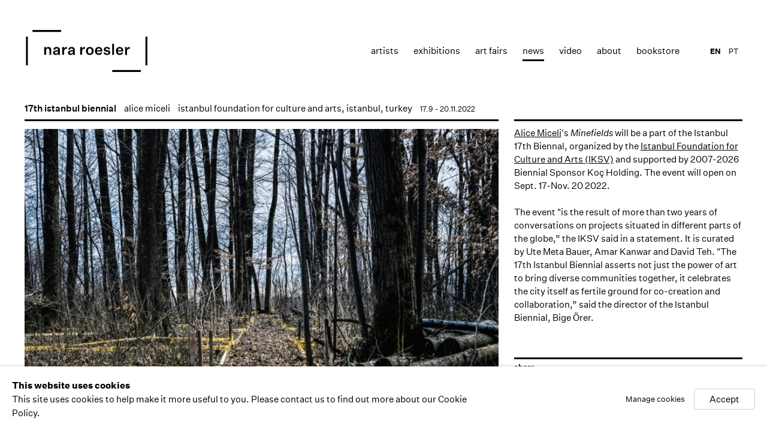

--- FILE ---
content_type: text/html; charset=utf-8
request_url: https://nararoesler.art/en/news/829/
body_size: 9324
content:



                        
    <!DOCTYPE html>
    <!-- Site by Artlogic - https://artlogic.net -->
    <html lang="en">
        <head>
            <meta charset="utf-8">
            <title>17th istanbul biennial | Nara Roesler</title>
        <meta property="og:site_name" content="Nara Roesler" />
        <meta property="og:title" content="17th istanbul biennial" />
        <meta property="og:description" content="Alice Miceli 's Minefields will be a part of the Istanbul 17th Biennal, organized by the Istanbul Foundation for Culture and Arts (IKSV) and supported by 2007-2026 Biennial Sponsor Ko&ccedil; Holding. The event will open on Sept. 17-Nov. 20 2022. The event &#34;is the result of more than two years..." />
        <meta property="og:image" content="https://nararoesler.art/custom_images/1200x630c/usr/images/news/main_image/items/02/02448426f8684407ae86bee9b3ae72be/32434.jpg" />
        <meta property="og:image:width" content="1200" />
        <meta property="og:image:height" content="630" />
        <meta property="twitter:card" content="summary_large_image">
        <meta property="twitter:url" content="https://nararoesler.art/news/829/">
        <meta property="twitter:title" content="17th istanbul biennial">
        <meta property="twitter:description" content="Alice Miceli 's Minefields will be a part of the Istanbul 17th Biennal, organized by the Istanbul Foundation for Culture and Arts (IKSV) and supported by 2007-2026 Biennial Sponsor Ko&ccedil; Holding. The event will open on Sept. 17-Nov. 20 2022. The event &#34;is the result of more than two years...">
        <meta property="twitter:text:description" content="Alice Miceli 's Minefields will be a part of the Istanbul 17th Biennal, organized by the Istanbul Foundation for Culture and Arts (IKSV) and supported by 2007-2026 Biennial Sponsor Ko&ccedil; Holding. The event will open on Sept. 17-Nov. 20 2022. The event &#34;is the result of more than two years...">
        <meta property="twitter:image" content="https://nararoesler.art/custom_images/1200x630c/usr/images/news/main_image/items/02/02448426f8684407ae86bee9b3ae72be/32434.jpg">
        <meta name="google" content="notranslate" />
            <meta name="description" content="Alice Miceli 's Minefields will be a part of the Istanbul 17th Biennal, organized by the Istanbul Foundation for Culture and Arts (IKSV) and supported by 2007-2026 Biennial Sponsor Ko&ccedil; Holding. The event will open on Sept. 17-Nov. 20 2022. The event &#34;is the result of more than two years..." />
            <meta name="publication_date" content="2014-05-21 15:44:58" />
            <meta name="generator" content="Artlogic CMS - https://artlogic.net" />
            
            <meta name="accessibility_version" content="1.0"/>
            
            
                <meta name="viewport" content="width=device-width, minimum-scale=0.5, initial-scale=1.0" />

            

<link rel="icon" href="/images/favicon.ico" type="image/x-icon" />
<link rel="shortcut icon" href="/images/favicon.ico" type="image/x-icon" />

<meta name="application-name" content="Nara Roesler"/>
<meta name="msapplication-TileColor" content="#ffffff"/>
            
            <link rel="alternate" hreflang="pt" href="https://nararoesler.art/news/829/" />
<link rel="alternate" hreflang="en" href="https://nararoesler.art/en/news/829/" />
            
                <link rel="stylesheet" media="print" href="/lib/g/1.0/styles/print.css">
                <link rel="stylesheet" media="print" href="/styles/print.css">

            <script>
            (window.Promise && window.Array.prototype.find) || document.write('<script src="/lib/js/polyfill/polyfill_es6.min.js"><\/script>');
            </script>


            
		<link data-context="helper" rel="stylesheet" type="text/css" href="/lib/webfonts/font-awesome/font-awesome-4.6.3/css/font-awesome.min.css?c=27042050002205&v=2018072946&g=b3bf0bcae4176e63d329d23b787ab0c5"/>
		<link data-context="helper" rel="stylesheet" type="text/css" href="/lib/archimedes/styles/archimedes-frontend-core.css?c=27042050002205&v=2018072946&g=b3bf0bcae4176e63d329d23b787ab0c5"/>
		<link data-context="helper" rel="stylesheet" type="text/css" href="/lib/archimedes/styles/accessibility.css?c=27042050002205&v=2018072946&g=b3bf0bcae4176e63d329d23b787ab0c5"/>
		<link data-context="helper" rel="stylesheet" type="text/css" href="/lib/jquery/1.10.1/plugins/jquery.archimedes-frontend-core-plugins-0.1.css?c=27042050002205&v=2018072946&g=b3bf0bcae4176e63d329d23b787ab0c5"/>
		<link data-context="helper" rel="stylesheet" type="text/css" href="/lib/jquery/1.10.1/plugins/fancybox-2.1.3/jquery.fancybox.css?c=27042050002205&v=2018072946&g=b3bf0bcae4176e63d329d23b787ab0c5"/>
		<link data-context="helper" rel="stylesheet" type="text/css" href="/lib/jquery/1.10.1/plugins/fancybox-2.1.3/jquery.fancybox.artlogic.css?c=27042050002205&v=2018072946&g=b3bf0bcae4176e63d329d23b787ab0c5"/>
		<link data-context="helper" rel="stylesheet" type="text/css" href="/core/dynamic_base.css?c=27042050002205&v=2018072946&g=b3bf0bcae4176e63d329d23b787ab0c5"/>
		<link data-context="helper" rel="stylesheet" type="text/css" href="/core/dynamic_main.css?c=27042050002205&v=2018072946&g=b3bf0bcae4176e63d329d23b787ab0c5"/>
		<link data-context="helper" rel="stylesheet" type="text/css" href="/core/user_custom.css?c=27042050002205&v=2018072946&g=b3bf0bcae4176e63d329d23b787ab0c5"/>
		<link data-context="helper" rel="stylesheet" type="text/css" href="/core/dynamic_responsive.css?c=27042050002205&v=2018072946&g=b3bf0bcae4176e63d329d23b787ab0c5"/>
<!-- add crtical css to improve performance -->
		<script data-context="helper"  src="/lib/jquery/1.10.1/jquery-1.10.1.min.js?c=27042050002205&v=2018072946&g=b3bf0bcae4176e63d329d23b787ab0c5"></script>
		<script data-context="helper"  src="/lib/jquery/1.10.1/plugins/jquery.browser.min.js?c=27042050002205&v=2018072946&g=b3bf0bcae4176e63d329d23b787ab0c5"></script>
		<script data-context="helper"  src="/lib/jquery/1.10.1/plugins/jquery.easing.min.js?c=27042050002205&v=2018072946&g=b3bf0bcae4176e63d329d23b787ab0c5"></script>
		<script data-context="helper"  src="/lib/jquery/1.10.1/plugins/jquery.archimedes-frontend-core-plugins-0.1.js?c=27042050002205&v=2018072946&g=b3bf0bcae4176e63d329d23b787ab0c5"></script>
		<script data-context="helper"  src="/lib/jquery/1.10.1/plugins/jquery.cycle2.min.js?c=27042050002205&v=2018072946&g=b3bf0bcae4176e63d329d23b787ab0c5"></script>
		<script data-context="helper"  src="/lib/jquery/1.10.1/plugins/jquery.cycle2.swipe.min.js?c=27042050002205&v=2018072946&g=b3bf0bcae4176e63d329d23b787ab0c5"></script>
		<script data-context="helper"  src="/lib/jquery/1.10.1/plugins/jquery.thumbnailScroller.js?c=27042050002205&v=2018072946&g=b3bf0bcae4176e63d329d23b787ab0c5"></script>
		<script data-context="helper"  src="/lib/jquery/1.10.1/plugins/fancybox-2.1.3/jquery.fancybox.pack.js?c=27042050002205&v=2018072946&g=b3bf0bcae4176e63d329d23b787ab0c5"></script>
		<script data-context="helper"  src="/lib/jquery/1.10.1/plugins/jquery.fitvids.js?c=27042050002205&v=2018072946&g=b3bf0bcae4176e63d329d23b787ab0c5"></script>
		<script data-context="helper"  src="/lib/jquery/plugins/parallax/parallax.js?c=27042050002205&v=2018072946&g=b3bf0bcae4176e63d329d23b787ab0c5"></script>
		<script data-context="helper"  src="/core/dynamic.js?c=27042050002205&v=2018072946&g=b3bf0bcae4176e63d329d23b787ab0c5"></script>
		<script data-context="helper"  src="/lib/archimedes/scripts/archimedes-frontend-core.js?c=27042050002205&v=2018072946&g=b3bf0bcae4176e63d329d23b787ab0c5"></script>
		<script data-context="helper"  src="/lib/archimedes/scripts/archimedes-frontend-modules.js?c=27042050002205&v=2018072946&g=b3bf0bcae4176e63d329d23b787ab0c5"></script>
		<script data-context="helper"  src="/lib/js/crypto-js/crypto-js.js?c=27042050002205&v=2018072946&g=b3bf0bcae4176e63d329d23b787ab0c5"></script>
		<script data-context="helper"  src="/lib/g/1.0/scripts/galleries.js?c=27042050002205&v=2018072946&g=b3bf0bcae4176e63d329d23b787ab0c5"></script>
		<script data-context="helper"  src="/scripts/owl.carousel.min.js?c=27042050002205&v=2018072946&g=b3bf0bcae4176e63d329d23b787ab0c5"></script>
		<script data-context="helper"  src="/scripts/ouical.min.js?c=27042050002205&v=2018072946&g=b3bf0bcae4176e63d329d23b787ab0c5"></script>
		<script data-context="helper"  src="/scripts/main.js?c=27042050002205&v=2018072946&g=b3bf0bcae4176e63d329d23b787ab0c5"></script>
            
            

            
                


    <script>
        function get_cookie_preference(category) {
            result = false;
            try {
                var cookie_preferences = localStorage.getItem('cookie_preferences') || "";
                if (cookie_preferences) {
                    cookie_preferences = JSON.parse(cookie_preferences);
                    if (cookie_preferences.date) {
                        var expires_on = new Date(cookie_preferences.date);
                        expires_on.setDate(expires_on.getDate() + 365);
                        console.log('cookie preferences expire on', expires_on.toISOString());
                        var valid = expires_on > new Date();
                        if (valid && cookie_preferences.hasOwnProperty(category) && cookie_preferences[category]) {
                            result = true;
                        }
                    }
                }
            }
            catch(e) {
                console.warn('get_cookie_preference() failed');
                return result;
            }
            return result;
        }

        window.google_analytics_init = function(page){
            var collectConsent = true;
            var useConsentMode = false;
            var analyticsProperties = ['UA-51296592-6'];
            var analyticsCookieType = 'statistics';
            var disableGa = false;
            var sendToArtlogic = true;
            var artlogicProperties = {
                'UA': 'UA-157296318-1',
                'GA': 'G-GLQ6WNJKR5',
            };

            analyticsProperties = analyticsProperties.concat(Object.values(artlogicProperties));

            var uaAnalyticsProperties = analyticsProperties.filter((p) => p.startsWith('UA-'));
            var ga4AnalyticsProperties = analyticsProperties.filter((p) => p.startsWith('G-')).concat(analyticsProperties.filter((p) => p.startsWith('AW-')));

            if (collectConsent) {
                disableGa = !get_cookie_preference(analyticsCookieType);

                for (var i=0; i < analyticsProperties.length; i++){
                    var key = 'ga-disable-' + analyticsProperties[i];

                    window[key] = disableGa;
                }

                if (disableGa) {
                    if (document.cookie.length) {
                        var cookieList = document.cookie.split(/; */);

                        for (var i=0; i < cookieList.length; i++) {
                            var splitCookie = cookieList[i].split('='); //this.split('=');

                            if (splitCookie[0].indexOf('_ga') == 0 || splitCookie[0].indexOf('_gid') == 0 || splitCookie[0].indexOf('__utm') == 0) {
                                //h.deleteCookie(splitCookie[0]);
                                var domain = location.hostname;
                                var cookie_name = splitCookie[0];
                                document.cookie =
                                    cookie_name + "=" + ";path=/;domain="+domain+";expires=Thu, 01 Jan 1970 00:00:01 GMT";
                                // now delete the version without a subdomain
                                domain = domain.split('.');
                                domain.shift();
                                domain = domain.join('.');
                                document.cookie =
                                    cookie_name + "=" + ";path=/;domain="+domain+";expires=Thu, 01 Jan 1970 00:00:01 GMT";
                            }
                        }
                    }
                }
            }

            if (uaAnalyticsProperties.length) {
                (function(i,s,o,g,r,a,m){i['GoogleAnalyticsObject']=r;i[r]=i[r]||function(){
                (i[r].q=i[r].q||[]).push(arguments)},i[r].l=1*new Date();a=s.createElement(o),
                m=s.getElementsByTagName(o)[0];a.async=1;a.src=g;m.parentNode.insertBefore(a,m)
                })(window,document,'script','//www.google-analytics.com/analytics.js','ga');


                if (!disableGa) {
                    var anonymizeIps = false;

                    for (var i=0; i < uaAnalyticsProperties.length; i++) {
                        var propertyKey = '';

                        if (i > 0) {
                            propertyKey = 'tracker' + String(i + 1);
                        }

                        var createArgs = [
                            'create',
                            uaAnalyticsProperties[i],
                            'auto',
                        ];

                        if (propertyKey) {
                            createArgs.push({'name': propertyKey});
                        }

                        ga.apply(null, createArgs);

                        if (anonymizeIps) {
                            ga('set', 'anonymizeIp', true);
                        }

                        var pageViewArgs = [
                            propertyKey ? propertyKey + '.send' : 'send',
                            'pageview'
                        ]

                        if (page) {
                            pageViewArgs.push(page)
                        }

                        ga.apply(null, pageViewArgs);
                    }

                    if (sendToArtlogic) {
                        ga('create', 'UA-157296318-1', 'auto', {'name': 'artlogic_tracker'});

                        if (anonymizeIps) {
                            ga('set', 'anonymizeIp', true);
                        }

                        var pageViewArgs = [
                            'artlogic_tracker.send',
                            'pageview'
                        ]

                        if (page) {
                            pageViewArgs.push(page)
                        }

                        ga.apply(null, pageViewArgs);
                    }
                }
            }

            if (ga4AnalyticsProperties.length) {
                if (!disableGa || useConsentMode) {
                    (function(d, script) {
                        script = d.createElement('script');
                        script.type = 'text/javascript';
                        script.async = true;
                        script.src = 'https://www.googletagmanager.com/gtag/js?id=' + ga4AnalyticsProperties[0];
                        d.getElementsByTagName('head')[0].appendChild(script);
                    }(document));

                    window.dataLayer = window.dataLayer || [];
                    window.gtag = function (){dataLayer.push(arguments);}
                    window.gtag('js', new Date());

                    if (useConsentMode) {
                        gtag('consent', 'default', {
                            'ad_storage': 'denied',
                            'analytics_storage': 'denied',
                            'functionality_storage': 'denied',
                            'personalization_storage': 'denied',
                            'security': 'denied',
                        });

                        if (disableGa) {
                            // If this has previously been granted, it will need set back to denied (ie on cookie change)
                            gtag('consent', 'update', {
                                'analytics_storage': 'denied',
                            });
                        } else {
                            gtag('consent', 'update', {
                                'analytics_storage': 'granted',
                            });
                        }
                    }

                    for (var i=0; i < ga4AnalyticsProperties.length; i++) {
                        window.gtag('config', ga4AnalyticsProperties[i]);
                    }

                }
            }
        }

        var waitForPageLoad = false;

        if (waitForPageLoad) {
            window.addEventListener('load', function() {
                window.google_analytics_init();
                window.archimedes.archimedes_core.analytics.init();
            });
        } else {
            window.google_analytics_init();
        }
    </script>

            
                <!-- Google tag (gtag.js) --> <script async src="https://www.googletagmanager.com/gtag/js?id=G-F21598576E"></script> <script> window.dataLayer = window.dataLayer || []; function gtag(){dataLayer.push(arguments);} gtag('js', new Date()); gtag('config', 'G-F21598576E'); </script>

            
            
            <noscript> 
                <style>
                    body {
                        opacity: 1 !important;
                    }
                </style>
            </noscript>
        </head>
        
        
        
        <body class="section-news page-news site-responsive responsive-top-size-1023 responsive-nav-standard responsive-nav-side-position-right  analytics-track-all-links site-lib-version-1-0 hero_heading_title_position_overlay page-param-829 page-param-id-829 page-param-type-news_id  nopopups" data-viewport-width="1024" data-site-name="nararoesler" data-pathname="/news/829/"
    

>
            <script>document.getElementsByTagName('body')[0].className+=' browser-js-enabled';</script>
            


            
            
    



    <div id="container">

        <div id="header" role="banner" class="clearwithin">
            <div class="inner">
                
                <div id="skiplink-container">
                    <div>
                        <a href="#main_content" class="skiplink">Skip to main content</a>
                    </div>
                </div>
                
                <div id="logo" class="lang-en">
                    <a href="/">
                        <svg viewBox="0 0 912 314" version="1.1" xmlns="http://www.w3.org/2000/svg" xmlns:xlink="http://www.w3.org/1999/xlink">
                            <defs>
                                <path d="M862.5,299.1 L862.5,313.5 L647.6,313.5 L647.6,299.1 L862.5,299.1 Z M911.7,49.5 L911.7,264.4 L897.3,264.4 L897.3,49.5 L911.7,49.5 Z M15.3,49.5 L15.3,264.4 L0.9,264.4 L0.9,49.5 L15.3,49.5 Z M608.1,127 C622.6,127 631.4,133.3 632.6,144.6 L632.6,144.6 L619.4,144.6 C618.8,140.1 614.4,137.2 608.1,137.2 C602.2,137.2 598.1,139.8 598.1,143.8 C598.1,147.4 600.2,149 607,150.1 L607,150.1 L618.1,152 C628.5,153.8 633.8,159.6 633.8,168.7 C633.8,174 631.5,178.4 627,181.8 C622.4,185.2 616.7,186.9 609.7,186.9 C593.9,186.9 584.1,180 582.9,168.2 L582.9,168.2 L596.6,168.2 C597.1,173.6 602.3,176.9 609.4,176.9 C615.8,176.9 620.2,174.2 620.2,169.8 C620.2,166.2 617.8,164.6 611.4,163.4 L611.4,163.4 L601.3,161.6 C590.2,159.7 584.9,154.3 584.9,145.3 C584.9,140 587,135.6 591.4,132.1 C595.8,128.7 601.3,127 608.1,127 Z M480.1,127.1 C488.7,127.1 495.7,129.8 501,135.3 C506.3,140.8 509,148 509,157 C509,166.1 506.4,173.3 501.1,178.7 C495.8,184.2 488.7,186.9 480.1,186.9 C471.5,186.9 464.5,184.2 459.2,178.7 C453.9,173.3 451.2,166.1 451.2,157 C451.2,148 453.9,140.8 459.2,135.3 C464.4,129.8 471.4,127.1 480.1,127.1 Z M343.4,127 C359.2,127 367.8,134.7 367.8,149.2 L367.8,149.2 L367.8,171.3 C367.8,177.5 368.1,181.5 368.9,185.6 L368.9,185.6 L355,185.6 C354.5,182.5 354.2,179.6 354.4,176.7 C351.7,183.1 344.7,186.9 335.4,186.9 C323.8,186.9 316.1,180.3 316.1,170.3 C316.1,160.2 323.1,154.4 336.7,152.7 L336.7,152.7 L353.8,150.8 L353.8,148.1 C353.8,141.4 349.9,137.7 343,137.7 C336.8,137.7 332.9,141.1 332.4,146.5 L332.4,146.5 L318.5,146.5 C319.8,134.3 329.1,127 343.4,127 Z M231.7,127 C247.5,127 256.1,134.7 256.1,149.2 L256.1,149.2 L256.1,171.3 C256.1,177.5 256.4,181.5 257.2,185.6 L257.2,185.6 L243.3,185.6 C242.8,182.6 242.5,179.6 242.5,176.6 C239.8,183 232.8,186.8 223.5,186.8 C211.9,186.8 204.2,180.2 204.2,170.2 C204.2,160.2 211.1,154.4 225,152.7 L225,152.7 L242.1,150.8 L242.1,148.1 C242.1,141.4 238.2,137.7 231.3,137.7 C225.1,137.7 221.1,141.1 220.7,146.5 L220.7,146.5 L206.8,146.5 C208,134.3 217.4,127 231.7,127 Z M704.2,127 C712.3,127 718.8,129.7 723.6,135 C728.3,140.3 730.7,147.2 730.7,155.8 L730.7,155.8 L730.7,160.4 L689.6,160.4 C690.5,170.7 695.7,176.3 704.5,176.2 C710.6,176.2 714.8,173.5 716.8,168.1 L716.8,168.1 L730.2,168.1 C727.7,179.7 717.8,186.8 704.5,186.8 C695.9,186.8 688.9,184.1 683.6,178.6 C678.3,173.2 675.6,166 675.6,157 C675.6,148 678.3,140.7 683.6,135.2 C688.9,129.7 695.8,127 704.2,127 Z M547.3,127 C555.4,127 561.9,129.7 566.7,135 C571.4,140.3 573.8,147.2 573.8,155.8 L573.8,155.8 L573.8,160.4 L532.7,160.4 C533.6,170.7 538.7,176.3 547.7,176.2 C553.8,176.2 558,173.5 560,168.1 L560,168.1 L573.3,168.1 C570.8,179.7 560.9,186.8 547.6,186.8 C539,186.8 532,184.1 526.7,178.6 C521.4,173.2 518.7,166 518.7,157 C518.7,148 521.4,140.7 526.7,135.2 C532,129.7 538.9,127 547.3,127 Z M776.1,127.3 C777.8,127.3 779.4,127.5 780.4,127.8 L780.4,127.8 L780.4,141.1 C778.9,140.7 777,140.6 774.9,140.6 C765.1,140.6 758.8,147.7 758.7,159.1 L758.7,159.1 L758.7,185.6 L744.3,185.6 L744.3,128.4 L758.5,128.4 L758.5,141.2 C761.2,132.5 767.7,127.3 776.1,127.3 Z M662,102.7 L662,185.6 L647.6,185.6 L647.6,102.7 L662,102.7 Z M439.7,127.2 C441.4,127.2 443,127.4 444,127.7 L444,127.7 L444,141 C442.6,140.7 440.6,140.6 438.5,140.6 C428.7,140.6 422.4,147.7 422.4,159 L422.4,159 L422.4,185.5 L408,185.5 L408,128.3 L422.1,128.3 L422.1,141.1 C424.8,132.4 431.3,127.2 439.7,127.2 Z M304.7,127.2 C306.4,127.2 308,127.4 309,127.7 L309,127.7 L309,141 C307.6,140.7 305.6,140.6 303.5,140.6 C293.7,140.6 287.4,147.7 287.4,159 L287.4,159 L287.4,185.5 L273,185.5 L273,128.3 L287.1,128.3 L287.1,141.1 C289.8,132.4 296.3,127.2 304.7,127.2 Z M170.4,127 C183.4,127 191.3,135.2 191.3,148.8 L191.3,148.8 L191.3,185.5 L176.9,185.5 L176.9,152.2 C176.9,143 172.9,138.3 165.4,138.3 C157.3,138.3 152.6,144 152.6,154.4 L152.6,154.4 L152.6,185.5 L138.2,185.5 L138.2,128.3 L152.4,128.3 L152.4,138 C155.2,131.3 162,127 170.4,127 Z M241.9,159.9 L229.2,161.4 C221.1,162.4 218.5,164.7 218.5,169.5 C218.5,174.1 221.8,176.8 227.4,176.8 C235.8,176.8 241.9,171.5 241.9,163.4 L241.9,163.4 L241.9,159.9 Z M353.6,159.9 L340.9,161.4 C332.8,162.4 330.2,164.7 330.2,169.5 C330.2,174.1 333.6,176.8 339.1,176.8 C347.5,176.8 353.6,171.5 353.6,163.4 L353.6,163.4 L353.6,159.9 Z M480.1,137.7 C471,137.7 465.6,144.8 465.6,157 C465.6,169.2 471,176.3 480.1,176.3 C489.2,176.3 494.6,169.2 494.6,157 C494.6,144.9 489.2,137.7 480.1,137.7 Z M704.3,137.7 C696.6,137.7 691.6,142.4 690.1,151.1 L690.1,151.1 L717,151.1 C717,143.1 712.1,137.7 704.3,137.7 Z M547.3,137.7 C539.6,137.7 534.6,142.4 533.1,151.1 L533.1,151.1 L560,151.1 C560,143.1 555.1,137.7 547.3,137.7 Z M264.9,0.4 L264.9,14.8 L50,14.8 L50,0.4 L264.9,0.4 Z" id="path-1"></path>
                            </defs>
                            <g stroke="none" stroke-width="1" fill="#000" fill-rule="evenodd">
                                <mask id="mask-2" fill="white">
                                    <use xlink:href="#path-1"></use>
                                </mask>
                                <g></g>
                                <polygon id="Fill-1" fill="#000000" mask="url(#mask-2)" points="0.84 313.52 911.76 313.52 911.76 0.32 0.84 0.32"></polygon>
                            </g>
                        </svg>
                    </a>
                </div>

                
                    
                <div id="top_nav" class="navigation noprint clearwithin">
                    <button id="slide_nav_reveal" class="hidden"><div class="nav_icon"></div></button>
                    <div id="mobile_search_button" class="hidden"><div class="search_icon"></div></div>
                    
<div id="top_nav_reveal" class="hidden"><ul><li><a href="#" role="button" aria-label="Close">Menu</a></li></ul></div>

        <ul class="topnav">
		<li class="topnav-filepath-artists topnav-label-artists topnav-id-11"><a href="/artists/" aria-label="Link to Nara Roesler Artists page">Artists</a></li>
		<li class="topnav-filepath-exhibitions topnav-label-exhibitions topnav-id-13"><a href="/exhibitions/" aria-label="Link to Nara Roesler Exhibitions page">Exhibitions</a></li>
		<li class="topnav-filepath-art-fairs topnav-label-art-fairs topnav-id-30"><a href="/feiras_de_arte/" data-original-url="/art-fairs/" aria-label="Link to Nara Roesler Art Fairs page">Art Fairs</a></li>
		<li class="topnav-filepath-news topnav-label-news topnav-id-15 active"><a href="/news/" aria-label="Link to Nara Roesler News page (current nav item)">News</a></li>
		<li class="topnav-filepath-video topnav-label-video topnav-id-23"><a href="/video/" aria-label="Link to Nara Roesler Video page">Video</a></li>
		<li class="topnav-filepath-about topnav-label-about topnav-id-21"><a href="/about/" aria-label="Link to Nara Roesler About page">About</a></li>
		<li class="topnav-filepath-bookstore topnav-label-bookstore topnav-id-42 last"><a href="https://shop.nararoesler.art/" aria-label="Link to Nara Roesler bookstore page">bookstore</a></li>
	</ul>


                    
    <div id="translations_nav" class="navigation noprint clearwithin">
        <ul>
            <li id="lang_nav_en" class=""><a href="/news/829/" class="no_proxy_dir_rewrite">PT</a></li>
                <li id="lang_nav_en" class="active"><a href="/en/news/829/" class="no_proxy_dir_rewrite">EN</a></li>
        </ul>
    </div>


                </div>


                

            </div>
        </div>

        <div id="main_content" class="clearwithin" role="main">
            <!--contentstart-->
            





    <div class="subsection-news-record">

        





        <div id="content" class="clearwithin">
            
            
            <div id="works-bio-container">
            
                <div id="page-section-works" class="page-section clearwithin">
                    <div class="news-header heading_wrapper clearwithin">
                        <h1 class="has_subtitle">17th istanbul biennial</h1>
                            <div class="subtitle"><a href="/en/artists/30-alice-miceli/works/">alice miceli</a></div>
                            <span class="venue">istanbul foundation for culture and arts, istanbul, turkey</span>
                            <div class="date">17.9 - 20.11.2022</div>
                    </div>
                </div>
                <div class="content-heading"></div>
                        <div class="subsection-works">
                            <div class="image">
                                
                                    <a href="https://artlogic-res.cloudinary.com/w_1200,h_900,c_limit,f_auto,fl_lossy/ws-nararoesler/usr/images/news/main_image/items/02/02448426f8684407ae86bee9b3ae72be/32434.jpg" class="image_popup" aria-label="Open a larger version of the image in a popup">
                                <img src="https://artlogic-res.cloudinary.com/w_722,h_536,c_limit,f_auto,fl_lossy/ws-nararoesler/usr/images/news/main_image/items/02/02448426f8684407ae86bee9b3ae72be/32434.jpg" alt="Alice Miceli, Minefields, 2016 " />
                                    </a>
                            </div>
                                <div class="caption">
                                    Alice Miceli, Minefields, 2016 
                                </div>
                        </div>
                
                <div>
                    <div class="page-section-content">
                        <div id="content_module" class="truncate_text clearwithin">
            
                            <div class="scroll-area">
                                <div class="description">
                                        <p><span style="text-decoration: underline;"><a href="https://nararoesler.art/en/artists/30-alice-miceli/">Alice Miceli</a></span>'s&nbsp;<em>Minefields</em>&nbsp;will be a part of the Istanbul 17th Biennal, organized by the&nbsp;<span style="text-decoration: underline;"><a href="Istanbul%20Foundation%20for%20Culture%20and%20Arts">Istanbul Foundation for Culture and Arts (IKSV)</a></span>&nbsp;and supported by 2007-2026 Biennial Sponsor Ko&ccedil; Holding. The event will open on Sept. 17-Nov. 20 2022.</p>
<p>&nbsp;</p>
<p>The event "is the result of more than two years of conversations on projects situated in different parts of the globe,&rdquo; the IKSV said in a statement. It is curated by Ute Meta Bauer, Amar Kanwar and David Teh.&nbsp;"The 17th Istanbul Biennial asserts not just the power of art to bring diverse communities together, it celebrates the city itself as fertile ground for co-creation and collaboration,&rdquo; said the director of the Istanbul Biennial, Bige &Ouml;rer.</p>
<p>&nbsp;</p>
                    
                                </div>
                            </div>
                            
                            
            
            
                            
            
                        </div>
                        
                    </div>
                    <div class="links-panel">
                                <!-- AddThis Button BEGIN testy-->
    <div class="link share_link"><a class="addthis_button" href="http://www.addthis.com/bookmark.php?v=300&pubid=ra-533d75d660eb2873">Share</a></div>
    <script type="text/javascript">var addthis_config = {'data_track_addressbar': false, services_exclude: 'pinterest_share, print, gmail, stumbleupon, more, google', ui_click: true, data_ga_tracker: 'UA-51296592-6', data_ga_property: 'UA-51296592-6', data_ga_social: true};</script>
    <script type="text/javascript" src="//s7.addthis.com/js/300/addthis_widget.js#pubid=ra-533d75d660eb2873"></script>
    <!-- AddThis Button END -->

                    </div>
                </div>
                
                    <div class="divider inner"></div>
                    <h3 class="related-artist-list">Artists</h3>
                    

        </div>
    </div>


    


            <!--contentend-->
        </div>


        
<div id="footer" role="contentinfo">
    <div class="inner">
                <div id="social_links"  class="footer-column">
                        <div id="facebook_link" class="social_links_item">
                            <a href="https://pt-br.facebook.com/GaleriaNaraRoesler" class=""><span class="social_media_icon facebook"></span>Facebook</a>
                        </div>
                        <div id="youtube_link" class="social_links_item">
                            <a href="https://www.youtube.com/galerianararoesler" class=""><span class="social_media_icon youtube"></span>Youtube</a>
                        </div>
                        <div id="instagram_link" class="social_links_item">
                            <a href="https://www.instagram.com/galerianararoesler" class=""><span class="social_media_icon instagram"></span>Instagram</a>
                        </div>
                        <div id="email_link" class="social_links_item">
                            <a href="/contact/form/" class=""><span class="social_media_icon email"></span>mailing list</a>
                        </div>
                </div>

            <div id="contact_info_3" class="footer-column">
                    <p><b>new york</b><br /><span>511 west 21st street</span><br /><span>new york, 10011 ny</span><br /><span>usa</span><br /><span>t 1 (212) 794 5038</span><br /><span><a href="/cdn-cgi/l/email-protection" class="__cf_email__" data-cfemail="dfb1a69fb1beadbeadb0baacb3baadf1beadab">[email&#160;protected]</a></span></p>
            </div>
            <div id="contact_info_2" class="footer-column">
                    <p><b>rio de janeiro</b><br /><span>rua redentor 241</span><br /><span>ipanema 22421-030</span><br /><span>rio de janeiro rj brasil</span><br /><span>t 55 (21) 3591 0052</span><br /><span><a href="/cdn-cgi/l/email-protection" class="__cf_email__" data-cfemail="4b22252d240b252a392a39242e38272e39652a393f">[email&#160;protected]</a></span></p>
            </div>
            <div id="contact_info" class="footer-column">
                    <p><span class="im"><b>s&atilde;o paulo</b><br />avenida europa 655<br />jardim europa 01449-001<br /></span><span>s&atilde;o paulo sp brasil</span><span class="im"><br />t 55 (11) 2039 5454<br /></span><span><a href="/cdn-cgi/l/email-protection" class="__cf_email__" data-cfemail="70191e161f301e110211021f15031c15025e110204">[email&#160;protected]</a></span></p>
            </div>






        <div class="copyright footer-column">
            <div id="copyright" class="noprint">Copyright &copy; 2026 Nara Roesler</div>
                <div id="artlogic" class="noprint"><a href="http://www.artlogic.net/" target="_blank">Site by Artlogic</a></div>
        </div>

        <div class="clear"></div>
    </div>
</div>


            <div id="cookie_notification" role="region" aria-label="Cookie banner" data-mode="consent" data-cookie-notification-settings="">
    <div class="inner">
        <div id="cookie_notification_message" class="prose">
                <p><strong>This website uses cookies</strong><br>This site uses cookies to help make it more useful to you. Please contact us to find out more about our Cookie Policy.</p>
        </div>
        <div id="cookie_notification_preferences" class="link"><a href="javascript:;" role="button">Manage cookies</a></div>
        <div id="cookie_notification_accept" class="button"><a href="javascript:;" role="button">Accept</a></div>

    </div>
</div>
    <div id="manage_cookie_preferences_popup_container">
        <div id="manage_cookie_preferences_popup_overlay"></div>
        <div id="manage_cookie_preferences_popup_inner">
            <div id="manage_cookie_preferences_popup_box" role="dialog" aria-modal="true" aria-label="Cookie preferences">
                <div id="manage_cookie_preferences_close_popup_link" class="close">
                    <a href="javascript:;" role="button" aria-label="close">
                        <svg width="20px" height="20px" viewBox="0 0 488 488" version="1.1" xmlns="http://www.w3.org/2000/svg" xmlns:xlink="http://www.w3.org/1999/xlink" aria-hidden="true">
                            <g id="Page-1" stroke="none" stroke-width="1" fill="none" fill-rule="evenodd">
                                <g id="close" fill="#5D5D5D" fill-rule="nonzero">
                                    <polygon id="Path" points="488 468 468 488 244 264 20 488 0 468 224 244 0 20 20 0 244 224 468 0 488 20 264 244"></polygon>
                                </g>
                            </g>
                        </svg>
                    </a>
                </div>
                <h2>Cookie preferences</h2>
                    <p>Check the boxes for the cookie categories you allow our site to use</p>
                
                <div id="manage_cookie_preferences_form_wrapper">
                    <div class="form form_style_simplified">

                        <form id="cookie_preferences_form">
                            <fieldset>
                                <legend class="visually-hidden">Cookie options</legend>
                                <div>
                                    <label><input type="checkbox" name="essential" disabled checked value="1"> Strictly necessary</label>
                                    <div class="note">Required for the website to function and cannot be disabled.</div>
                                </div>
                                <div>
                                    <label><input type="checkbox" name="functionality"  value="1"> Preferences and functionality</label>
                                    <div class="note">Improve your experience on the website by storing choices you make about how it should function.</div>
                                </div>
                                <div>
                                    <label><input type="checkbox" name="statistics"  value="1"> Statistics</label>
                                    <div class="note">Allow us to collect anonymous usage data in order to improve the experience on our website.</div>
                                </div>
                                <div>
                                    <label><input type="checkbox" name="marketing"  value="1"> Marketing</label>
                                    <div class="note">Allow us to identify our visitors so that we can offer personalised, targeted marketing.</div>
                                </div>
                            </fieldset>
                            
                            <div class="button">
                                <a href="javascript:;" id="cookie_preferences_form_submit" role="button">Save preferences</a>
                            </div>
                        </form>

                    </div>
                </div>
            </div>
        </div>
    </div>

    </div>

    


            
            
                





            
            
        <!-- sentry-verification-string -->
    <!--  -->
<script data-cfasync="false" src="/cdn-cgi/scripts/5c5dd728/cloudflare-static/email-decode.min.js"></script><script defer src="https://static.cloudflareinsights.com/beacon.min.js/vcd15cbe7772f49c399c6a5babf22c1241717689176015" integrity="sha512-ZpsOmlRQV6y907TI0dKBHq9Md29nnaEIPlkf84rnaERnq6zvWvPUqr2ft8M1aS28oN72PdrCzSjY4U6VaAw1EQ==" data-cf-beacon='{"version":"2024.11.0","token":"338449fcc09e41abbfcf9fd255c52b17","r":1,"server_timing":{"name":{"cfCacheStatus":true,"cfEdge":true,"cfExtPri":true,"cfL4":true,"cfOrigin":true,"cfSpeedBrain":true},"location_startswith":null}}' crossorigin="anonymous"></script>
</body>
    </html>




--- FILE ---
content_type: text/css; charset=utf-8
request_url: https://nararoesler.art/core/dynamic_responsive.css?c=27042050002205&v=2018072946&g=b3bf0bcae4176e63d329d23b787ab0c5
body_size: -361
content:



/* Website custom responsive styles */
    @import url(/styles/responsive.css?c=27042050002205&v=2018072946&g=b3bf0bcae4176e63d329d23b787ab0c5);

